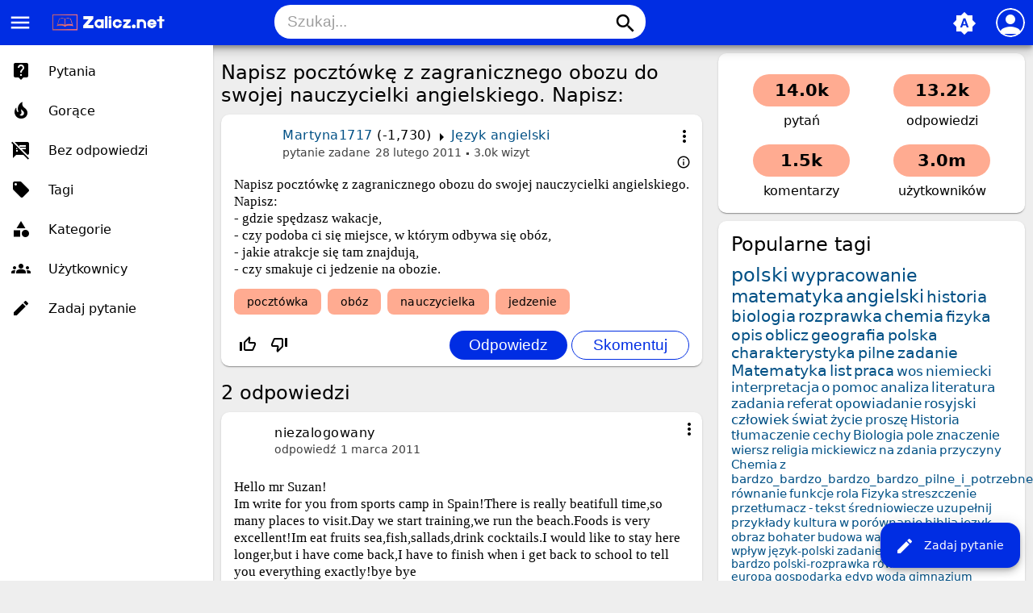

--- FILE ---
content_type: text/html; charset=utf-8
request_url: https://zalicz.net/16654/napisz-poczt%C3%B3wk%C4%99-z-zagranicznego-obozu-do-swojej-nauczycielki-angielskiego-napisz
body_size: 8449
content:
<!DOCTYPE html>
<html lang="pl" itemscope itemtype="https://schema.org/QAPage">
<!-- Powered by Question2Answer - http://www.question2answer.org/ -->
<head>
<meta charset="utf-8">
<title>Napisz pocztówkę z zagranicznego obozu do swojej nauczycielki angielskiego. Napisz: - Zalicz.net - Rozwiąż każde zadanie domowe!</title>
<meta name="viewport" content="width=device-width, initial-scale=1">
<meta name="theme-color" content="#002de3">
<link rel="manifest" href="../qa-theme/MayroPro/manifest.webmanifest">
<link rel="preconnect" href="https://fonts.googleapis.com">
<link rel="preconnect" href="https://fonts.gstatic.com" crossorigin>
<link rel="stylesheet" href="https://fonts.googleapis.com/icon?family=Material+Icons">
<meta name="description" content="Napisz pocztówkę z zagranicznego obozu do swojej nauczycielki angielskiego. Napisz: - gdzie spędzasz wakacje ...  - czy smakuje ci jedzenie na obozie.">
<meta name="keywords" content="Język angielski,pocztówka,obóz,nauczycielka,jedzenie">
<link rel="stylesheet" href="../qa-theme/MayroPro/qa-styles.min.css?1.8.5">
<style>
.fb-login-button.fb_iframe_widget.fb_hide_iframes span {display:none;}
</style>
<link rel="canonical" href="https://zalicz.net/16654/napisz-poczt%C3%B3wk%C4%99-z-zagranicznego-obozu-do-swojej-nauczycielki-angielskiego-napisz">
<link rel="search" type="application/opensearchdescription+xml" title="Zalicz.net - Rozwiąż każde zadanie domowe!" href="../opensearch.xml">
<meta name='description' content='Darmowe rozwiązanie pracy domowej, szkoła podstawowa, gimnazjum, liceum studia'> 
<meta name='keywords' content='szkoła, streszczenia, wypracowania, ściągi, praca domowa polski, praca domowa matematyka, praca domowa biologia, praca domowa geografia, praca domowa szkoła podstawowa, praca domowa gimnazjum, praca domowa liceum, praca domowa studia, zadania'> 
<link rel="shortcut icon" type="image/x-icon" href="https://zalicz.net/favicon.ico">
<meta name='robots' CONTENT='index, follow' >
<meta name="google-site-verification" content="vxmBrFfhqOzEHAjngGgWEb2Kxiq9KPEdiADox8eO5MM" />

<script async src="//pagead2.googlesyndication.com/pagead/js/adsbygoogle.js"></script>
<script>
  (adsbygoogle = window.adsbygoogle || []).push({
    google_ad_client: "ca-pub-6408196588764826",
    enable_page_level_ads: true
  });
</script>
<meta itemprop="name" content="Napisz pocztówkę z zagranicznego obozu do swojej nauczycielki angielskiego. Napisz:">
<script>
var qa_root = '..\/';
var qa_request = '16654\/napisz-pocztówkę-z-zagranicznego-obozu-do-swojej-nauczycielki-angielskiego-napisz';
</script>
<script src="../qa-content/jquery-3.5.1.min.js"></script>
<script src="../qa-content/qa-global.js?1.8.5"></script>
<script src="../qa-theme/MayroPro/js/main.min.js?1.8.5" async></script>
</head>
<body
class="qa-template-question qa-category-9 qa-body-js-off"
>
<script>
var b = document.getElementsByTagName('body')[0];
b.className = b.className.replace('qa-body-js-off', 'qa-body-js-on');
</script>
<div class="qa-body-wrapper" itemprop="mainEntity" itemscope itemtype="https://schema.org/Question">
<div class="qa-header">
<div class="qa-logo">
<a href="../" class="qa-logo-link" title="Zalicz.net - Rozwiąż każde zadanie domowe!"><img src="https://zalicz.net/assets/logozalicz.png" height="30" alt="Zalicz.net - Rozwiąż każde zadanie domowe!"></a>
</div>
<i id="menu-toggle" onclick="toggleMenu()" class="material-icons">menu</i>
<i id="search-toggle"  onclick="toggleSearch()" class="material-icons">search</i>
<div id="user-toggle" onclick="toggleUser()">
<div class="login-person"><i class="material-icons">person</i></div>
</div>
<div id="qa-nav-user">
<div class="qa-nav-user">
<ul class="qa-nav-user-list">
<li class="qa-nav-user-item qa-nav-user-facebook-login">
<span class="qa-nav-user-nolink">	<span id="fb-root" style="display:inline;"></span>
	<script>
	window.fbAsyncInit = function() {
		FB.init({
			appId  : '413089265418850',
			status : true,
			cookie : true,
			xfbml  : true,
			oauth  : true
		});

		FB.Event.subscribe('auth.login', function(response) {
			setTimeout("window.location='https:\/\/zalicz.net\/facebook-login?to=https%3A%2F%2Fzalicz.net%2F16654%2Fnapisz-poczt%25C3%25B3wk%25C4%2599-z-zagranicznego-obozu-do-swojej-nauczycielki-angielskiego-napisz'", 100);
		});
	};
	(function(d){
		var js, id = 'facebook-jssdk'; if (d.getElementById(id)) {return;}
		js = d.createElement('script'); js.id = id; js.async = true;
		js.src = "//connect.facebook.net/en_US/all.js";
		d.getElementsByTagName('head')[0].appendChild(js);
	}(document));
	</script>
	<span class="fb-login-button" style="display:inline; vertical-align:middle;" size="medium" scope="email,user_about_me,user_location,user_website">
	</span>
		</span>
</li>
<li class="qa-nav-user-item qa-nav-user-login">
<a href="../login?to=16654%2Fnapisz-poczt%25C3%25B3wk%25C4%2599-z-zagranicznego-obozu-do-swojej-nauczycielki-angielskiego-napisz" class="qa-nav-user-link">Logowanie</a>
</li>
<li class="qa-nav-user-item qa-nav-user-register">
<a href="../register?to=16654%2Fnapisz-poczt%25C3%25B3wk%25C4%2599-z-zagranicznego-obozu-do-swojej-nauczycielki-angielskiego-napisz" class="qa-nav-user-link">Rejestracja</a>
</li>
</ul>
<div class="qa-nav-user-clear">
</div>
</div>
<div id="qa-nav-user-clear" onclick="toggleUser()"></div>
</div>
<div id="qa-search">
<div class="qa-search">
<form method="get" action="../search">
<input type="text" placeholder="Szukaj..." name="q" value="" class="qa-search-field">
<button type="submit" class="qa-search-button"><i class="material-icons">search</i></button>
</form>
</div>
</div>
<div class="fab">
<i id="theme-toggle" class="material-icons" onclick="toggleTheme(this)" title="System default">brightness_auto</i>
<div class="qam-ask"><a href="../ask?cat=9" class="qam-ask-link"><i class="material-icons">edit</i>Zadaj pytanie</a></div>
</div>
<div id="qa-nav-main">
<div class="qa-logo">
<a href="../" class="qa-logo-link" title="Zalicz.net - Rozwiąż każde zadanie domowe!"><img src="https://zalicz.net/assets/logozalicz.png" height="30" alt="Zalicz.net - Rozwiąż każde zadanie domowe!"></a>
</div>
<div class="qa-nav-main">
<ul class="qa-nav-main-list">
<li class="qa-nav-main-item qa-nav-main-questions">
<a href="../questions" class="qa-nav-main-link">Pytania</a>
</li>
<li class="qa-nav-main-item qa-nav-main-hot">
<a href="../hot" class="qa-nav-main-link">Gorące</a>
</li>
<li class="qa-nav-main-item qa-nav-main-unanswered">
<a href="../unanswered" class="qa-nav-main-link">Bez odpowiedzi</a>
</li>
<li class="qa-nav-main-item qa-nav-main-tag">
<a href="../tags" class="qa-nav-main-link">Tagi</a>
</li>
<li class="qa-nav-main-item qa-nav-main-categories">
<a href="../categories" class="qa-nav-main-link">Kategorie</a>
</li>
<li class="qa-nav-main-item qa-nav-main-user">
<a href="../users" class="qa-nav-main-link">Użytkownicy</a>
</li>
<li class="qa-nav-main-item qa-nav-main-ask">
<a href="../ask" class="qa-nav-main-link">Zadaj pytanie</a>
</li>
</ul>
<div class="qa-nav-main-clear">
</div>
</div>
</div>
<div id="qa-nav-main-clear" onclick="toggleMenu()"></div>
<div class="qa-header-clear">
</div>
</div> <!-- END qa-header -->
<div class="qam-main-sidepanel">
<div class="qa-main">
<div class="qa-main-heading">
<h1>
<a href="../16654/napisz-poczt%C3%B3wk%C4%99-z-zagranicznego-obozu-do-swojej-nauczycielki-angielskiego-napisz">
<span itemprop="name">Napisz pocztówkę z zagranicznego obozu do swojej nauczycielki angielskiego. Napisz:</span>
</a>
</h1>
</div>
<div class="qa-part-q-view">
<div class="qa-q-view" id="q16654">
<div class="qa-q-view-main">
<div onclick="toggleExtra(this)" class="qam-q-extra-menu">
<form method="post" action="../16654/napisz-poczt%C3%B3wk%C4%99-z-zagranicznego-obozu-do-swojej-nauczycielki-angielskiego-napisz">
<div class="qam-q-extra-menu-toggle"><i class="material-icons">more_vert</i></div>
<div class="qa-q-view-buttons">
<input name="q_doanswer" id="q_doanswer" onclick="return qa_toggle_element('anew')" value="odpowiedz" title="Odpowiedz na to pytanie" type="submit" class="qa-form-light-button qa-form-light-button-answer">
<input name="q_docomment" onclick="return qa_toggle_element('c16654')" value="skomentuj" title="Skomentuj to pytanie" type="submit" class="qa-form-light-button qa-form-light-button-comment">
</div>
<input name="code" type="hidden" value="0-1769257927-39026c5c2768e5e559df074d88e432c3cc49bdcf">
<input name="qa_click" type="hidden" value="">
</form>
</div>
<div class="qam-q-post-meta">
<span class="qa-q-view-avatar-meta">
<span class="qa-q-view-meta">
<span class="qa-q-view-who">
<span class="qa-q-view-who-pad">przez użytkownika </span>
<span class="qa-q-view-who-data"><span itemprop="author" itemscope itemtype="https://schema.org/Person"><a href="../user/Martyna1717" class="qa-user-link" itemprop="url"><span itemprop="name">Martyna1717</span></a></span></span>
<span class="qa-q-view-who-points">
<span class="qa-q-view-who-points-pad">(</span><span class="qa-q-view-who-points-data">-1,730</span><span class="qa-q-view-who-points-pad">)</span>
</span>
</span>
<span class="qa-q-view-where">
<span class="qa-q-view-where-pad">w </span><span class="qa-q-view-where-data"><a href="../jezyk-angielski" class="qa-category-link">Język angielski</a></span>
</span>
<a href="../16654/napisz-poczt%C3%B3wk%C4%99-z-zagranicznego-obozu-do-swojej-nauczycielki-angielskiego-napisz" class="qa-q-view-what" itemprop="url">pytanie zadane</a>
<span class="qa-q-view-when">
<span class="qa-q-view-when-data"><time itemprop="dateCreated" datetime="2011-02-28T21:20:54+0000" title="2011-02-28T21:20:54+0000">28 lutego 2011</time></span>
</span>
<span class="qa-view-count">
<span class="qa-view-count-data">3.0k</span><span class="qa-view-count-pad"> wizyt</span>
</span>
<br>
<div class="qam-what-2" onclick="toggleExtra(this)">
<i class="material-icons md-18">info_outline</i>
<div class="qam-what-2-body">
<span class="qa-q-view-who">
<span class="qa-q-view-who-pad">przez użytkownika </span><span class="qa-q-view-who-data"><span itemprop="author" itemscope itemtype="https://schema.org/Person"><a href="../user/-KaI-" class="qa-user-link" itemprop="url"><span itemprop="name">-KaI-</span></a></span></span>
</span>
<span class="qa-q-view-what">edycja</span>
<span class="qa-q-view-when">
<span class="qa-q-view-when-data"><time itemprop="dateModified" datetime="2011-02-28T22:37:14+0000" title="2011-02-28T22:37:14+0000">28 lutego 2011</time></span>
</span>
</div>
</div>
</span>
</span>
</div>
<div class="qa-q-view-content qa-post-content">
<a name="16654"></a><div itemprop="text">Napisz pocztówkę z zagranicznego obozu do swojej nauczycielki angielskiego. Napisz:<br />
- gdzie spędzasz wakacje,<br />
- czy podoba ci się miejsce, w którym odbywa się obóz,<br />
- jakie atrakcje się tam znajdują,<br />
- czy smakuje ci jedzenie na obozie.</div>
</div>
<div class="qa-q-view-tags">
<ul class="qa-q-view-tag-list">
<li class="qa-q-view-tag-item"><a href="../tag/poczt%C3%B3wka" rel="tag" class="qa-tag-link">pocztówka</a></li>
<li class="qa-q-view-tag-item"><a href="../tag/ob%C3%B3z" rel="tag" class="qa-tag-link">obóz</a></li>
<li class="qa-q-view-tag-item"><a href="../tag/nauczycielka" rel="tag" class="qa-tag-link">nauczycielka</a></li>
<li class="qa-q-view-tag-item"><a href="../tag/jedzenie" rel="tag" class="qa-tag-link">jedzenie</a></li>
</ul>
</div>
<div class="qam-stats-buttons">
<form method="post" action="../16654/napisz-poczt%C3%B3wk%C4%99-z-zagranicznego-obozu-do-swojej-nauczycielki-angielskiego-napisz">
<div class="qa-q-view-stats">
<div class="qa-voting qa-voting-net" id="voting_16654">
<div class="qa-vote-buttons qa-vote-buttons-net">
<input title="Kliknij, aby oddać głos w górę" name="vote_16654_1_q16654" onclick="return qa_vote_click(this);" type="submit" value="+" class="qa-vote-first-button qa-vote-up-button"> 
<i class="material-icons enabled">thumb_up_off_alt</i>
<span class="enabled qa-upvote-count">
<span class="enabled qa-upvote-count-pad"> lubi <meta itemprop="upvoteCount" content="0"></span>
</span>
<input title="Kliknij, aby oddać głos w dół" name="vote_16654_-1_q16654" onclick="return qa_vote_click(this);" type="submit" value="&ndash;" class="qa-vote-second-button qa-vote-down-button"> 
<i class="material-icons enabled">thumb_down_off_alt</i>
<span class="enabled qa-downvote-count">
<span class="enabled qa-downvote-count-pad"> nie lubi</span>
</span>
</div>
<div class="qa-vote-clear">
</div>
</div>
</div>
<input name="code" type="hidden" value="0-1769257927-d0541e0e44cede8a1c3c2ec8026b98fe9af0843f">
</form>
<form method="post" action="../16654/napisz-poczt%C3%B3wk%C4%99-z-zagranicznego-obozu-do-swojej-nauczycielki-angielskiego-napisz" class="qam-rest-buttons">
<div class="qa-q-view-buttons">
<input name="q_doanswer" id="q_doanswer" onclick="return qa_toggle_element('anew')" value="odpowiedz" title="Odpowiedz na to pytanie" type="submit" class="qa-form-light-button qa-form-light-button-answer">
<input name="q_docomment" onclick="return qa_toggle_element('c16654')" value="skomentuj" title="Skomentuj to pytanie" type="submit" class="qa-form-light-button qa-form-light-button-comment">
</div>
<input name="code" type="hidden" value="0-1769257927-39026c5c2768e5e559df074d88e432c3cc49bdcf">
<input name="qa_click" type="hidden" value="">
</form>
</div>
<div class="qa-q-view-c-list" style="display:none;" id="c16654_list">
</div> <!-- END qa-c-list -->
<div class="qa-c-form" id="c16654" style="display:none;">
<h2><a href="../login?to=16654%2Fnapisz-poczt%25C3%25B3wk%25C4%2599-z-zagranicznego-obozu-do-swojej-nauczycielki-angielskiego-napisz">Zaloguj</a> lub <a href="../register?to=16654%2Fnapisz-poczt%25C3%25B3wk%25C4%2599-z-zagranicznego-obozu-do-swojej-nauczycielki-angielskiego-napisz">zarejestruj się</a>, aby skomentować.</h2>
</div> <!-- END qa-c-form -->
</div> <!-- END qa-q-view-main -->
<div class="qa-q-view-clear">
</div>
</div> <!-- END qa-q-view -->
</div>
<div class="qa-part-a-form">
<div class="qa-a-form" id="anew" style="display:none;">
<h2><a href="../login?to=16654%2Fnapisz-poczt%25C3%25B3wk%25C4%2599-z-zagranicznego-obozu-do-swojej-nauczycielki-angielskiego-napisz">Zaloguj</a> lub <a href="../register?to=16654%2Fnapisz-poczt%25C3%25B3wk%25C4%2599-z-zagranicznego-obozu-do-swojej-nauczycielki-angielskiego-napisz">zarejestruj się</a>, aby odpowiedzieć na to pytanie.</h2>
</div> <!-- END qa-a-form -->
</div>
<div class="qa-part-a-list">
<h2 id="a_list_title"><span itemprop="answerCount">2</span> odpowiedzi</h2>
<div class="qa-a-list" id="a_list">
<div class="qa-a-list-item " id="a16673" itemprop="suggestedAnswer" itemscope itemtype="https://schema.org/Answer">
<div class="qa-a-item-main">
<div onclick="toggleExtra(this)" class="qam-q-extra-menu">
<form method="post" action="../16654/napisz-poczt%C3%B3wk%C4%99-z-zagranicznego-obozu-do-swojej-nauczycielki-angielskiego-napisz">
<div class="qam-q-extra-menu-toggle"><i class="material-icons">more_vert</i></div>
<div class="qa-a-item-buttons">
<input name="a16673_dofollow" value="zadaj pytanie powiązane" title="Zadaj pytanie powiązane z tą odpowiedzią" type="submit" class="qa-form-light-button qa-form-light-button-follow">
<input name="a16673_docomment" onclick="return qa_toggle_element('c16673')" value="skomentuj" title="Skomentuj tę odpowiedź" type="submit" class="qa-form-light-button qa-form-light-button-comment">
</div>
<input name="code" type="hidden" value="0-1769257927-0dc4029b0c8912200d51cf9e4b28792a64ce9e0e">
<input name="qa_click" type="hidden" value="">
</form>
</div>
<div class="qam-q-post-meta">
<span class="qa-a-item-avatar-meta">
<span class="qa-a-item-meta">
<span class="qa-a-item-who">
<span class="qa-a-item-who-pad">przez użytkownika </span>
<span class="qa-a-item-who-data"><span itemprop="author" itemscope itemtype="https://schema.org/Person"><span itemprop="name">niezalogowany</span></span></span>
</span>
<a href="../16654/napisz-poczt%C3%B3wk%C4%99-z-zagranicznego-obozu-do-swojej-nauczycielki-angielskiego-napisz?show=16673#a16673" class="qa-a-item-what" itemprop="url">odpowiedź</a>
<span class="qa-a-item-when">
<span class="qa-a-item-when-data"><time itemprop="dateCreated" datetime="2011-03-01T18:19:00+0000" title="2011-03-01T18:19:00+0000">1 marca 2011</time></span>
</span>
</span>
</span>
</div>
<form method="post" action="../16654/napisz-poczt%C3%B3wk%C4%99-z-zagranicznego-obozu-do-swojej-nauczycielki-angielskiego-napisz">
<div class="qa-a-selection">
</div>
<input name="code" type="hidden" value="0-1769257927-0dc4029b0c8912200d51cf9e4b28792a64ce9e0e">
<input name="qa_click" type="hidden" value="">
</form>
<div class="qa-a-item-content qa-post-content">
<a name="16673"></a><div itemprop="text">Hello mr Suzan!<br />
Im write for you from sports camp in Spain!There is really beatifull time,so many places to visit.Day we start training,we run the beach.Foods is very excellent!Im eat fruits sea,fish,sallads,drink cocktails.I would like to stay here longer,but i have come back,I have to finish when i get back to school to tell you everything exactly!bye bye<br />
Monika</div>
</div>
<div class="qam-stats-buttons">
<form method="post" action="../16654/napisz-poczt%C3%B3wk%C4%99-z-zagranicznego-obozu-do-swojej-nauczycielki-angielskiego-napisz">
<div class="qa-voting qa-voting-net" id="voting_16673">
<div class="qa-vote-buttons qa-vote-buttons-net">
<input title="Kliknij, aby oddać głos w górę" name="vote_16673_1_a16673" onclick="return qa_vote_click(this);" type="submit" value="+" class="qa-vote-first-button qa-vote-up-button"> 
<i class="material-icons enabled">thumb_up_off_alt</i>
<span class="enabled qa-upvote-count">
<span class="enabled qa-upvote-count-data">1</span><span class="enabled qa-upvote-count-pad"> lubi <meta itemprop="upvoteCount" content="1"></span>
</span>
<input title="Kliknij, aby oddać głos w dół" name="vote_16673_-1_a16673" onclick="return qa_vote_click(this);" type="submit" value="&ndash;" class="qa-vote-second-button qa-vote-down-button"> 
<i class="material-icons enabled">thumb_down_off_alt</i>
<span class="enabled qa-downvote-count">
<span class="enabled qa-downvote-count-pad"> nie lubi</span>
</span>
</div>
<div class="qa-vote-clear">
</div>
</div>
<input name="code" type="hidden" value="0-1769257927-d0541e0e44cede8a1c3c2ec8026b98fe9af0843f">
</form>
<form method="post" action="../16654/napisz-poczt%C3%B3wk%C4%99-z-zagranicznego-obozu-do-swojej-nauczycielki-angielskiego-napisz" class="qam-rest-buttons">
<div class="qa-a-item-buttons">
<input name="a16673_dofollow" value="zadaj pytanie powiązane" title="Zadaj pytanie powiązane z tą odpowiedzią" type="submit" class="qa-form-light-button qa-form-light-button-follow">
<input name="a16673_docomment" onclick="return qa_toggle_element('c16673')" value="skomentuj" title="Skomentuj tę odpowiedź" type="submit" class="qa-form-light-button qa-form-light-button-comment">
</div>
<input name="code" type="hidden" value="0-1769257927-0dc4029b0c8912200d51cf9e4b28792a64ce9e0e">
<input name="qa_click" type="hidden" value="">
</form>
</div>
<div class="qa-a-item-c-list" style="display:none;" id="c16673_list">
</div> <!-- END qa-c-list -->
<div class="qa-c-form" id="c16673" style="display:none;">
<h2><a href="../login?to=16654%2Fnapisz-poczt%25C3%25B3wk%25C4%2599-z-zagranicznego-obozu-do-swojej-nauczycielki-angielskiego-napisz">Zaloguj</a> lub <a href="../register?to=16654%2Fnapisz-poczt%25C3%25B3wk%25C4%2599-z-zagranicznego-obozu-do-swojej-nauczycielki-angielskiego-napisz">zarejestruj się</a>, aby skomentować.</h2>
</div> <!-- END qa-c-form -->
</div> <!-- END qa-a-item-main -->
<div class="qa-a-item-clear">
</div>
</div> <!-- END qa-a-list-item -->
<div class="qa-a-list-item " id="a16981" itemprop="suggestedAnswer" itemscope itemtype="https://schema.org/Answer">
<div class="qa-a-item-main">
<div onclick="toggleExtra(this)" class="qam-q-extra-menu">
<form method="post" action="../16654/napisz-poczt%C3%B3wk%C4%99-z-zagranicznego-obozu-do-swojej-nauczycielki-angielskiego-napisz">
<div class="qam-q-extra-menu-toggle"><i class="material-icons">more_vert</i></div>
<div class="qa-a-item-buttons">
<input name="a16981_dofollow" value="zadaj pytanie powiązane" title="Zadaj pytanie powiązane z tą odpowiedzią" type="submit" class="qa-form-light-button qa-form-light-button-follow">
<input name="a16981_docomment" onclick="return qa_toggle_element('c16981')" value="skomentuj" title="Skomentuj tę odpowiedź" type="submit" class="qa-form-light-button qa-form-light-button-comment">
</div>
<input name="code" type="hidden" value="0-1769257927-ef3fb94168591d4d08010e1892c398f8a4b9bd16">
<input name="qa_click" type="hidden" value="">
</form>
</div>
<div class="qam-q-post-meta">
<span class="qa-a-item-avatar-meta">
<span class="qa-a-item-meta">
<span class="qa-a-item-who">
<span class="qa-a-item-who-pad">przez użytkownika </span>
<span class="qa-a-item-who-data"><span itemprop="author" itemscope itemtype="https://schema.org/Person"><a href="../user/Arwenka" class="qa-user-link" itemprop="url"><span itemprop="name">Arwenka</span></a></span></span>
<span class="qa-a-item-who-points">
<span class="qa-a-item-who-points-pad">(</span><span class="qa-a-item-who-points-data">34.0k</span><span class="qa-a-item-who-points-pad">)</span>
</span>
</span>
<a href="../16654/napisz-poczt%C3%B3wk%C4%99-z-zagranicznego-obozu-do-swojej-nauczycielki-angielskiego-napisz?show=16981#a16981" class="qa-a-item-what" itemprop="url">odpowiedź</a>
<span class="qa-a-item-when">
<span class="qa-a-item-when-data"><time itemprop="dateCreated" datetime="2011-03-06T21:34:38+0000" title="2011-03-06T21:34:38+0000">6 marca 2011</time></span>
</span>
</span>
</span>
</div>
<form method="post" action="../16654/napisz-poczt%C3%B3wk%C4%99-z-zagranicznego-obozu-do-swojej-nauczycielki-angielskiego-napisz">
<div class="qa-a-selection">
</div>
<input name="code" type="hidden" value="0-1769257927-ef3fb94168591d4d08010e1892c398f8a4b9bd16">
<input name="qa_click" type="hidden" value="">
</form>
<div class="qa-a-item-content qa-post-content">
<a name="16981"></a><div itemprop="text">Dear Mrs. Smith,<br />
I&#039;m writing to you from survival camp in Bormio in Italy. There is great. I got new useful skills. We are playing paintball and gaining mountain peaks. There are so many places to visit. &nbsp;Only the food is tasteless, I don&#039;t like it. I will be back next week. <br />
Regards from<br />
Martyna1717<br />
<br />
w tamtym liście są błędy gramatyczne :)</div>
</div>
<div class="qam-stats-buttons">
<form method="post" action="../16654/napisz-poczt%C3%B3wk%C4%99-z-zagranicznego-obozu-do-swojej-nauczycielki-angielskiego-napisz">
<div class="qa-voting qa-voting-net" id="voting_16981">
<div class="qa-vote-buttons qa-vote-buttons-net">
<input title="Kliknij, aby oddać głos w górę" name="vote_16981_1_a16981" onclick="return qa_vote_click(this);" type="submit" value="+" class="qa-vote-first-button qa-vote-up-button"> 
<i class="material-icons enabled">thumb_up_off_alt</i>
<span class="enabled qa-upvote-count">
<span class="enabled qa-upvote-count-pad"> lubi <meta itemprop="upvoteCount" content="0"></span>
</span>
<input title="Kliknij, aby oddać głos w dół" name="vote_16981_-1_a16981" onclick="return qa_vote_click(this);" type="submit" value="&ndash;" class="qa-vote-second-button qa-vote-down-button"> 
<i class="material-icons enabled">thumb_down_off_alt</i>
<span class="enabled qa-downvote-count">
<span class="enabled qa-downvote-count-pad"> nie lubi</span>
</span>
</div>
<div class="qa-vote-clear">
</div>
</div>
<input name="code" type="hidden" value="0-1769257927-d0541e0e44cede8a1c3c2ec8026b98fe9af0843f">
</form>
<form method="post" action="../16654/napisz-poczt%C3%B3wk%C4%99-z-zagranicznego-obozu-do-swojej-nauczycielki-angielskiego-napisz" class="qam-rest-buttons">
<div class="qa-a-item-buttons">
<input name="a16981_dofollow" value="zadaj pytanie powiązane" title="Zadaj pytanie powiązane z tą odpowiedzią" type="submit" class="qa-form-light-button qa-form-light-button-follow">
<input name="a16981_docomment" onclick="return qa_toggle_element('c16981')" value="skomentuj" title="Skomentuj tę odpowiedź" type="submit" class="qa-form-light-button qa-form-light-button-comment">
</div>
<input name="code" type="hidden" value="0-1769257927-ef3fb94168591d4d08010e1892c398f8a4b9bd16">
<input name="qa_click" type="hidden" value="">
</form>
</div>
<div class="qa-a-item-c-list" style="display:none;" id="c16981_list">
</div> <!-- END qa-c-list -->
<div class="qa-c-form" id="c16981" style="display:none;">
<h2><a href="../login?to=16654%2Fnapisz-poczt%25C3%25B3wk%25C4%2599-z-zagranicznego-obozu-do-swojej-nauczycielki-angielskiego-napisz">Zaloguj</a> lub <a href="../register?to=16654%2Fnapisz-poczt%25C3%25B3wk%25C4%2599-z-zagranicznego-obozu-do-swojej-nauczycielki-angielskiego-napisz">zarejestruj się</a>, aby skomentować.</h2>
</div> <!-- END qa-c-form -->
</div> <!-- END qa-a-item-main -->
<div class="qa-a-item-clear">
</div>
</div> <!-- END qa-a-list-item -->
</div> <!-- END qa-a-list -->
</div>
<div class="qa-widgets-main qa-widgets-main-bottom">
<div class="qa-widget-main qa-widget-main-bottom">
<h2>
Podobne pytania
</h2>
<form method="post" action="../16654/napisz-poczt%C3%B3wk%C4%99-z-zagranicznego-obozu-do-swojej-nauczycielki-angielskiego-napisz">
<div class="qa-q-list">
<div class="qa-q-list-item" id="q28100">
<div class="qa-q-item-main">
<div class="qam-q-post-meta">
<span class="qa-q-item-avatar-meta">
<span class="qa-q-item-meta">
<span class="qa-q-item-who">
<span class="qa-q-item-who-pad">przez użytkownika </span>
<span class="qa-q-item-who-data">niezalogowany</span>
</span>
<span class="qa-q-item-where">
<span class="qa-q-item-where-pad">w </span><span class="qa-q-item-where-data"><a href="../jezyk-angielski" class="qa-category-link">Język angielski</a></span>
</span>
<span class="qa-q-item-what">pytanie zadane</span>
<span class="qa-q-item-when">
<span class="qa-q-item-when-data">1 maja 2014</span>
</span>
<span class="qa-view-count">
<span class="qa-view-count-data">245</span><span class="qa-view-count-pad"> wizyt</span>
</span>
</span>
</span>
</div>
<div class="qa-q-item-title">
<a href="../28100/napisz-poczt%C3%B3wk%C4%99-z-obozu-przygodowego-napisz">
Napisz pocztówkę z obozu przygodowego.Napisz:</a>
</div>
<div class="qa-q-item-tags">
<ul class="qa-q-item-tag-list">
<li class="qa-q-item-tag-item"><a href="../tag/poczt%C3%B3wka" class="qa-tag-link">pocztówka</a></li>
<li class="qa-q-item-tag-item"><a href="../tag/ob%C3%B3z" class="qa-tag-link">obóz</a></li>
<li class="qa-q-item-tag-item"><a href="../tag/angielski" class="qa-tag-link">angielski</a></li>
</ul>
</div>
</div>
<div class="qa-q-item-stats">
<div class="qa-voting qa-voting-net" id="voting_28100">
<div class="qa-vote-buttons qa-vote-buttons-net">
<input title="Kliknij, aby oddać głos w górę" name="vote_28100_1_q28100" onclick="return qa_vote_click(this);" type="submit" value="+" class="qa-vote-first-button qa-vote-up-button"> 
<i class="material-icons enabled">thumb_up_off_alt</i>
<span class="enabled qa-upvote-count">
<span class="enabled qa-upvote-count-pad"> lubi</span>
</span>
<input title="Kliknij, aby oddać głos w dół" name="vote_28100_-1_q28100" onclick="return qa_vote_click(this);" type="submit" value="&ndash;" class="qa-vote-second-button qa-vote-down-button"> 
<i class="material-icons enabled">thumb_down_off_alt</i>
<span class="enabled qa-downvote-count">
<span class="enabled qa-downvote-count-pad"> nie lubi</span>
</span>
</div>
<div class="qa-vote-clear">
</div>
</div>
<span class="qa-a-count qa-a-count-zero">
<span class="qa-a-count-pad"> odpowiedzi</span>
</span>
</div>
<div class="qa-q-item-clear">
</div>
</div> <!-- END qa-q-list-item -->
<div class="qa-q-list-item" id="q27847">
<div class="qa-q-item-main">
<div class="qam-q-post-meta">
<span class="qa-q-item-avatar-meta">
<span class="qa-q-item-meta">
<span class="qa-q-item-who">
<span class="qa-q-item-who-pad">przez użytkownika </span>
<span class="qa-q-item-who-data">niezalogowany</span>
</span>
<span class="qa-q-item-where">
<span class="qa-q-item-where-pad">w </span><span class="qa-q-item-where-data"><a href="../jezyk-angielski" class="qa-category-link">Język angielski</a></span>
</span>
<span class="qa-q-item-what">pytanie zadane</span>
<span class="qa-q-item-when">
<span class="qa-q-item-when-data">20 marca 2014</span>
</span>
<span class="qa-view-count">
<span class="qa-view-count-data">656</span><span class="qa-view-count-pad"> wizyt</span>
</span>
</span>
</span>
</div>
<div class="qa-q-item-title">
<a href="../27847/napisz-poczt%C3%B3wk%C4%99-do-kolegi-kole%C5%BCanki-z-zagrznicy">
Napisz pocztówkę do kolegi/koleżanki z zagrznicy</a>
</div>
<div class="qa-q-item-tags">
<ul class="qa-q-item-tag-list">
<li class="qa-q-item-tag-item"><a href="../tag/poczt%C3%B3wka" class="qa-tag-link">pocztówka</a></li>
</ul>
</div>
</div>
<div class="qa-q-item-stats">
<div class="qa-voting qa-voting-net" id="voting_27847">
<div class="qa-vote-buttons qa-vote-buttons-net">
<input title="Kliknij, aby oddać głos w górę" name="vote_27847_1_q27847" onclick="return qa_vote_click(this);" type="submit" value="+" class="qa-vote-first-button qa-vote-up-button"> 
<i class="material-icons enabled">thumb_up_off_alt</i>
<span class="enabled qa-upvote-count">
<span class="enabled qa-upvote-count-pad"> lubi</span>
</span>
<input title="Kliknij, aby oddać głos w dół" name="vote_27847_-1_q27847" onclick="return qa_vote_click(this);" type="submit" value="&ndash;" class="qa-vote-second-button qa-vote-down-button"> 
<i class="material-icons enabled">thumb_down_off_alt</i>
<span class="enabled qa-downvote-count">
<span class="enabled qa-downvote-count-pad"> nie lubi</span>
</span>
</div>
<div class="qa-vote-clear">
</div>
</div>
<span class="qa-a-count">
<span class="qa-a-count-data">1</span><span class="qa-a-count-pad"> odpowiedź</span>
</span>
</div>
<div class="qa-q-item-clear">
</div>
</div> <!-- END qa-q-list-item -->
<div class="qa-q-list-item" id="q17691">
<div class="qa-q-item-main">
<div class="qam-q-post-meta">
<span class="qa-q-item-avatar-meta">
<span class="qa-q-item-meta">
<span class="qa-q-item-who">
<span class="qa-q-item-who-pad">przez użytkownika </span>
<span class="qa-q-item-who-data"><a href="../user/agakal" class="qa-user-link">agakal</a></span>
<span class="qa-q-item-who-points">
<span class="qa-q-item-who-points-pad">(</span><span class="qa-q-item-who-points-data">-130</span><span class="qa-q-item-who-points-pad">)</span>
</span>
</span>
<span class="qa-q-item-where">
<span class="qa-q-item-where-pad">w </span><span class="qa-q-item-where-data"><a href="../jezyk-angielski" class="qa-category-link">Język angielski</a></span>
</span>
<span class="qa-q-item-what">pytanie zadane</span>
<span class="qa-q-item-when">
<span class="qa-q-item-when-data">15 marca 2011</span>
</span>
<span class="qa-view-count">
<span class="qa-view-count-data">3.2k</span><span class="qa-view-count-pad"> wizyt</span>
</span>
</span>
</span>
</div>
<div class="qa-q-item-title">
<a href="../17691/napisz-list-do-organizator%C3%B3w-obozu-w-kt%C3%B3rym">
Napisz list do organizatorów obozu, w którym:</a>
</div>
<div class="qa-q-item-tags">
<ul class="qa-q-item-tag-list">
<li class="qa-q-item-tag-item"><a href="../tag/list" class="qa-tag-link">list</a></li>
<li class="qa-q-item-tag-item"><a href="../tag/angielski" class="qa-tag-link">angielski</a></li>
<li class="qa-q-item-tag-item"><a href="../tag/ob%C3%B3z" class="qa-tag-link">obóz</a></li>
<li class="qa-q-item-tag-item"><a href="../tag/organizatorzy" class="qa-tag-link">organizatorzy</a></li>
</ul>
</div>
</div>
<div class="qa-q-item-stats">
<div class="qa-voting qa-voting-net" id="voting_17691">
<div class="qa-vote-buttons qa-vote-buttons-net">
<input title="Kliknij, aby oddać głos w górę" name="vote_17691_1_q17691" onclick="return qa_vote_click(this);" type="submit" value="+" class="qa-vote-first-button qa-vote-up-button"> 
<i class="material-icons enabled">thumb_up_off_alt</i>
<span class="enabled qa-upvote-count">
<span class="enabled qa-upvote-count-data">2</span><span class="enabled qa-upvote-count-pad"> lubi</span>
</span>
<input title="Kliknij, aby oddać głos w dół" name="vote_17691_-1_q17691" onclick="return qa_vote_click(this);" type="submit" value="&ndash;" class="qa-vote-second-button qa-vote-down-button"> 
<i class="material-icons enabled">thumb_down_off_alt</i>
<span class="enabled qa-downvote-count">
<span class="enabled qa-downvote-count-pad"> nie lubi</span>
</span>
</div>
<div class="qa-vote-clear">
</div>
</div>
<span class="qa-a-count">
<span class="qa-a-count-data">1</span><span class="qa-a-count-pad"> odpowiedź</span>
</span>
</div>
<div class="qa-q-item-clear">
</div>
</div> <!-- END qa-q-list-item -->
<div class="qa-q-list-item" id="q15385">
<div class="qa-q-item-main">
<div class="qam-q-post-meta">
<span class="qa-q-item-avatar-meta">
<span class="qa-q-item-meta">
<span class="qa-q-item-who">
<span class="qa-q-item-who-pad">przez użytkownika </span>
<span class="qa-q-item-who-data"><a href="../user/Wiki12345" class="qa-user-link">Wiki12345</a></span>
<span class="qa-q-item-who-points">
<span class="qa-q-item-who-points-pad">(</span><span class="qa-q-item-who-points-data">-2,350</span><span class="qa-q-item-who-points-pad">)</span>
</span>
</span>
<span class="qa-q-item-where">
<span class="qa-q-item-where-pad">w </span><span class="qa-q-item-where-data"><a href="../jezyk-angielski" class="qa-category-link">Język angielski</a></span>
</span>
<span class="qa-q-item-what">pytanie zadane</span>
<span class="qa-q-item-when">
<span class="qa-q-item-when-data">8 lutego 2011</span>
</span>
<span class="qa-view-count">
<span class="qa-view-count-data">3.5k</span><span class="qa-view-count-pad"> wizyt</span>
</span>
</span>
</span>
</div>
<div class="qa-q-item-title">
<a href="../15385/napisz-zaproszenie-dla-uczestnik%C3%B3w-obozu-na-wiecz%C3%B3r-z-kuchni%C4%85-polsk%C4%85">
Napisz zaproszenie dla uczestników obozu na wieczór z kuchnią polską:</a>
</div>
<div class="qa-q-item-tags">
<ul class="qa-q-item-tag-list">
<li class="qa-q-item-tag-item"><a href="../tag/zaproszenie" class="qa-tag-link">zaproszenie</a></li>
<li class="qa-q-item-tag-item"><a href="../tag/angielski" class="qa-tag-link">angielski</a></li>
<li class="qa-q-item-tag-item"><a href="../tag/ob%C3%B3z" class="qa-tag-link">obóz</a></li>
<li class="qa-q-item-tag-item"><a href="../tag/wiecz%C3%B3r" class="qa-tag-link">wieczór</a></li>
<li class="qa-q-item-tag-item"><a href="../tag/kuchnia-polska" class="qa-tag-link">kuchnia-polska</a></li>
</ul>
</div>
</div>
<div class="qa-q-item-stats">
<div class="qa-voting qa-voting-net" id="voting_15385">
<div class="qa-vote-buttons qa-vote-buttons-net">
<input title="Kliknij, aby oddać głos w górę" name="vote_15385_1_q15385" onclick="return qa_vote_click(this);" type="submit" value="+" class="qa-vote-first-button qa-vote-up-button"> 
<i class="material-icons enabled">thumb_up_off_alt</i>
<span class="enabled qa-upvote-count">
<span class="enabled qa-upvote-count-pad"> lubi</span>
</span>
<input title="Kliknij, aby oddać głos w dół" name="vote_15385_-1_q15385" onclick="return qa_vote_click(this);" type="submit" value="&ndash;" class="qa-vote-second-button qa-vote-down-button"> 
<i class="material-icons enabled">thumb_down_off_alt</i>
<span class="enabled qa-downvote-count">
<span class="enabled qa-downvote-count-pad"> nie lubi</span>
</span>
</div>
<div class="qa-vote-clear">
</div>
</div>
<span class="qa-a-count">
<span class="qa-a-count-data">1</span><span class="qa-a-count-pad"> odpowiedź</span>
</span>
</div>
<div class="qa-q-item-clear">
</div>
</div> <!-- END qa-q-list-item -->
<div class="qa-q-list-item" id="q15383">
<div class="qa-q-item-main">
<div class="qam-q-post-meta">
<span class="qa-q-item-avatar-meta">
<span class="qa-q-item-meta">
<span class="qa-q-item-who">
<span class="qa-q-item-who-pad">przez użytkownika </span>
<span class="qa-q-item-who-data"><a href="../user/Wiki12345" class="qa-user-link">Wiki12345</a></span>
<span class="qa-q-item-who-points">
<span class="qa-q-item-who-points-pad">(</span><span class="qa-q-item-who-points-data">-2,350</span><span class="qa-q-item-who-points-pad">)</span>
</span>
</span>
<span class="qa-q-item-where">
<span class="qa-q-item-where-pad">w </span><span class="qa-q-item-where-data"><a href="../jezyk-angielski" class="qa-category-link">Język angielski</a></span>
</span>
<span class="qa-q-item-what">pytanie zadane</span>
<span class="qa-q-item-when">
<span class="qa-q-item-when-data">8 lutego 2011</span>
</span>
<span class="qa-view-count">
<span class="qa-view-count-data">2.8k</span><span class="qa-view-count-pad"> wizyt</span>
</span>
</span>
</span>
</div>
<div class="qa-q-item-title">
<a href="../15383/podczas-twojego-pobytu-na-wakacjach-w-rzymie-w-twoim-mieszkaniu-mieszka-tw%C3%B3j-angielski-kolega-napisz-do-niego-poczt%C3%B3wk%C4%99">
Podczas Twojego pobytu na wakacjach w Rzymie w Twoim mieszkaniu mieszka twój angielski kolega.Napisz do niego pocztówkę:</a>
</div>
<div class="qa-q-item-tags">
<ul class="qa-q-item-tag-list">
<li class="qa-q-item-tag-item"><a href="../tag/poczt%C3%B3wka" class="qa-tag-link">pocztówka</a></li>
<li class="qa-q-item-tag-item"><a href="../tag/rzym" class="qa-tag-link">rzym</a></li>
<li class="qa-q-item-tag-item"><a href="../tag/mieszkanie" class="qa-tag-link">mieszkanie</a></li>
<li class="qa-q-item-tag-item"><a href="../tag/angielski" class="qa-tag-link">angielski</a></li>
<li class="qa-q-item-tag-item"><a href="../tag/kolega" class="qa-tag-link">kolega</a></li>
</ul>
</div>
</div>
<div class="qa-q-item-stats">
<div class="qa-voting qa-voting-net" id="voting_15383">
<div class="qa-vote-buttons qa-vote-buttons-net">
<input title="Kliknij, aby oddać głos w górę" name="vote_15383_1_q15383" onclick="return qa_vote_click(this);" type="submit" value="+" class="qa-vote-first-button qa-vote-up-button"> 
<i class="material-icons enabled">thumb_up_off_alt</i>
<span class="enabled qa-upvote-count">
<span class="enabled qa-upvote-count-pad"> lubi</span>
</span>
<input title="Kliknij, aby oddać głos w dół" name="vote_15383_-1_q15383" onclick="return qa_vote_click(this);" type="submit" value="&ndash;" class="qa-vote-second-button qa-vote-down-button"> 
<i class="material-icons enabled">thumb_down_off_alt</i>
<span class="enabled qa-downvote-count">
<span class="enabled qa-downvote-count-pad"> nie lubi</span>
</span>
</div>
<div class="qa-vote-clear">
</div>
</div>
<span class="qa-a-count qa-a-count-selected">
<span class="qa-a-count-data">1</span><span class="qa-a-count-pad"> odpowiedź</span>
</span>
</div>
<div class="qa-q-item-clear">
</div>
</div> <!-- END qa-q-list-item -->
</div> <!-- END qa-q-list -->
<div class="qa-q-list-form">
<input name="code" type="hidden" value="0-1769257927-d0541e0e44cede8a1c3c2ec8026b98fe9af0843f">
</div>
</form>
</div>
</div>
</div> <!-- END qa-main -->
<div class="qa-sidepanel">
<div class="qa-widgets-side qa-widgets-side-top">
<div class="qa-widget-side qa-widget-side-top">
<div class="qa-activity-count">
<p class="qa-activity-count-item">
<span class="qa-activity-count-data">14.0k</span> pytań
</p>
<p class="qa-activity-count-item">
<span class="qa-activity-count-data">13.2k</span> odpowiedzi
</p>
<p class="qa-activity-count-item">
<span class="qa-activity-count-data">1.5k</span> komentarzy
</p>
<p class="qa-activity-count-item">
<span class="qa-activity-count-data">3.0m</span> użytkowników
</p>
</div>
</div>
<div class="qa-widget-side qa-widget-side-top">
<h2 style="margin-top: 0; padding-top: 0;">Popularne tagi</h2>
<div style="font-size: 10px;">
<a href="../tag/polski" style="font-size: 24px; vertical-align: baseline;">polski</a>
<a href="../tag/wypracowanie" style="font-size: 22px; vertical-align: baseline;">wypracowanie</a>
<a href="../tag/matematyka" style="font-size: 22px; vertical-align: baseline;">matematyka</a>
<a href="../tag/angielski" style="font-size: 22px; vertical-align: baseline;">angielski</a>
<a href="../tag/historia" style="font-size: 20px; vertical-align: baseline;">historia</a>
<a href="../tag/biologia" style="font-size: 20px; vertical-align: baseline;">biologia</a>
<a href="../tag/rozprawka" style="font-size: 20px; vertical-align: baseline;">rozprawka</a>
<a href="../tag/chemia" style="font-size: 20px; vertical-align: baseline;">chemia</a>
<a href="../tag/fizyka" style="font-size: 19px; vertical-align: baseline;">fizyka</a>
<a href="../tag/opis" style="font-size: 19px; vertical-align: baseline;">opis</a>
<a href="../tag/oblicz" style="font-size: 19px; vertical-align: baseline;">oblicz</a>
<a href="../tag/geografia" style="font-size: 19px; vertical-align: baseline;">geografia</a>
<a href="../tag/polska" style="font-size: 19px; vertical-align: baseline;">polska</a>
<a href="../tag/charakterystyka" style="font-size: 19px; vertical-align: baseline;">charakterystyka</a>
<a href="../tag/pilne" style="font-size: 19px; vertical-align: baseline;">pilne</a>
<a href="../tag/zadanie" style="font-size: 19px; vertical-align: baseline;">zadanie</a>
<a href="../tag/Matematyka" style="font-size: 19px; vertical-align: baseline;">Matematyka</a>
<a href="../tag/list" style="font-size: 19px; vertical-align: baseline;">list</a>
<a href="../tag/praca" style="font-size: 18px; vertical-align: baseline;">praca</a>
<a href="../tag/wos" style="font-size: 17px; vertical-align: baseline;">wos</a>
<a href="../tag/niemiecki" style="font-size: 17px; vertical-align: baseline;">niemiecki</a>
<a href="../tag/interpretacja" style="font-size: 17px; vertical-align: baseline;">interpretacja</a>
<a href="../tag/o" style="font-size: 17px; vertical-align: baseline;">o</a>
<a href="../tag/pomoc" style="font-size: 17px; vertical-align: baseline;">pomoc</a>
<a href="../tag/analiza" style="font-size: 17px; vertical-align: baseline;">analiza</a>
<a href="../tag/literatura" style="font-size: 17px; vertical-align: baseline;">literatura</a>
<a href="../tag/zadania" style="font-size: 17px; vertical-align: baseline;">zadania</a>
<a href="../tag/referat" style="font-size: 17px; vertical-align: baseline;">referat</a>
<a href="../tag/opowiadanie" style="font-size: 17px; vertical-align: baseline;">opowiadanie</a>
<a href="../tag/rosyjski" style="font-size: 17px; vertical-align: baseline;">rosyjski</a>
<a href="../tag/cz%C5%82owiek" style="font-size: 17px; vertical-align: baseline;">człowiek</a>
<a href="../tag/%C5%9Bwiat" style="font-size: 17px; vertical-align: baseline;">świat</a>
<a href="../tag/%C5%BCycie" style="font-size: 16px; vertical-align: baseline;">życie</a>
<a href="../tag/prosz%C4%99" style="font-size: 16px; vertical-align: baseline;">proszę</a>
<a href="../tag/Historia" style="font-size: 16px; vertical-align: baseline;">Historia</a>
<a href="../tag/t%C5%82umaczenie" style="font-size: 16px; vertical-align: baseline;">tłumaczenie</a>
<a href="../tag/cechy" style="font-size: 16px; vertical-align: baseline;">cechy</a>
<a href="../tag/Biologia" style="font-size: 16px; vertical-align: baseline;">Biologia</a>
<a href="../tag/pole" style="font-size: 16px; vertical-align: baseline;">pole</a>
<a href="../tag/znaczenie" style="font-size: 16px; vertical-align: baseline;">znaczenie</a>
<a href="../tag/wiersz" style="font-size: 15px; vertical-align: baseline;">wiersz</a>
<a href="../tag/religia" style="font-size: 15px; vertical-align: baseline;">religia</a>
<a href="../tag/mickiewicz" style="font-size: 15px; vertical-align: baseline;">mickiewicz</a>
<a href="../tag/na" style="font-size: 15px; vertical-align: baseline;">na</a>
<a href="../tag/zdania" style="font-size: 15px; vertical-align: baseline;">zdania</a>
<a href="../tag/przyczyny" style="font-size: 15px; vertical-align: baseline;">przyczyny</a>
<a href="../tag/Chemia" style="font-size: 15px; vertical-align: baseline;">Chemia</a>
<a href="../tag/z" style="font-size: 15px; vertical-align: baseline;">z</a>
<a href="../tag/bardzo_bardzo_bardzo_bardzo_pilne_i_potrzebne" style="font-size: 15px; vertical-align: baseline;">bardzo_bardzo_bardzo_bardzo_pilne_i_potrzebne</a>
<a href="../tag/r%C3%B3wnanie" style="font-size: 15px; vertical-align: baseline;">równanie</a>
<a href="../tag/funkcje" style="font-size: 15px; vertical-align: baseline;">funkcje</a>
<a href="../tag/rola" style="font-size: 15px; vertical-align: baseline;">rola</a>
<a href="../tag/Fizyka" style="font-size: 15px; vertical-align: baseline;">Fizyka</a>
<a href="../tag/streszczenie" style="font-size: 15px; vertical-align: baseline;">streszczenie</a>
<a href="../tag/przet%C5%82umacz" style="font-size: 15px; vertical-align: baseline;">przetłumacz</a>
<a href="../tag/-" style="font-size: 15px; vertical-align: baseline;">-</a>
<a href="../tag/tekst" style="font-size: 15px; vertical-align: baseline;">tekst</a>
<a href="../tag/%C5%9Bredniowiecze" style="font-size: 15px; vertical-align: baseline;">średniowiecze</a>
<a href="../tag/uzupe%C5%82nij" style="font-size: 15px; vertical-align: baseline;">uzupełnij</a>
<a href="../tag/przyk%C5%82ady" style="font-size: 15px; vertical-align: baseline;">przykłady</a>
<a href="../tag/kultura" style="font-size: 15px; vertical-align: baseline;">kultura</a>
<a href="../tag/w" style="font-size: 15px; vertical-align: baseline;">w</a>
<a href="../tag/por%C3%B3wnanie" style="font-size: 15px; vertical-align: baseline;">porównanie</a>
<a href="../tag/biblia" style="font-size: 15px; vertical-align: baseline;">biblia</a>
<a href="../tag/j%C4%99zyk" style="font-size: 15px; vertical-align: baseline;">język</a>
<a href="../tag/obraz" style="font-size: 15px; vertical-align: baseline;">obraz</a>
<a href="../tag/bohater" style="font-size: 15px; vertical-align: baseline;">bohater</a>
<a href="../tag/budowa" style="font-size: 14px; vertical-align: baseline;">budowa</a>
<a href="../tag/wakacje" style="font-size: 14px; vertical-align: baseline;">wakacje</a>
<a href="../tag/i" style="font-size: 14px; vertical-align: baseline;">i</a>
<a href="../tag/napisz" style="font-size: 14px; vertical-align: baseline;">napisz</a>
<a href="../tag/wyja%C5%9Bnij" style="font-size: 14px; vertical-align: baseline;">wyjaśnij</a>
<a href="../tag/wp%C5%82yw" style="font-size: 14px; vertical-align: baseline;">wpływ</a>
<a href="../tag/j%C4%99zyk-polski" style="font-size: 14px; vertical-align: baseline;">język-polski</a>
<a href="../tag/zadanie-domowe" style="font-size: 14px; vertical-align: baseline;">zadanie-domowe</a>
<a href="../tag/funkcja" style="font-size: 14px; vertical-align: baseline;">funkcja</a>
<a href="../tag/czas" style="font-size: 14px; vertical-align: baseline;">czas</a>
<a href="../tag/bardzo" style="font-size: 14px; vertical-align: baseline;">bardzo</a>
<a href="../tag/polski-rozprawka" style="font-size: 14px; vertical-align: baseline;">polski-rozprawka</a>
<a href="../tag/r%C3%B3wnania" style="font-size: 14px; vertical-align: baseline;">równania</a>
<a href="../tag/rodzina" style="font-size: 14px; vertical-align: baseline;">rodzina</a>
<a href="../tag/europa" style="font-size: 14px; vertical-align: baseline;">europa</a>
<a href="../tag/gospodarka" style="font-size: 14px; vertical-align: baseline;">gospodarka</a>
<a href="../tag/edyp" style="font-size: 14px; vertical-align: baseline;">edyp</a>
<a href="../tag/woda" style="font-size: 14px; vertical-align: baseline;">woda</a>
<a href="../tag/gimnazjum" style="font-size: 14px; vertical-align: baseline;">gimnazjum</a>
<a href="../tag/reakcja" style="font-size: 14px; vertical-align: baseline;">reakcja</a>
<a href="../tag/prawo" style="font-size: 14px; vertical-align: baseline;">prawo</a>
<a href="../tag/pytania" style="font-size: 14px; vertical-align: baseline;">pytania</a>
<a href="../tag/szybko" style="font-size: 14px; vertical-align: baseline;">szybko</a>
<a href="../tag/reakcje" style="font-size: 14px; vertical-align: baseline;">reakcje</a>
<a href="../tag/obj%C4%99to%C5%9B%C4%87" style="font-size: 14px; vertical-align: baseline;">objętość</a>
<a href="../tag/mitologia" style="font-size: 14px; vertical-align: baseline;">mitologia</a>
<a href="../tag/rodzaje" style="font-size: 14px; vertical-align: baseline;">rodzaje</a>
<a href="../tag/Geografia" style="font-size: 14px; vertical-align: baseline;">Geografia</a>
<a href="../tag/plan-wydarze%C5%84" style="font-size: 14px; vertical-align: baseline;">plan-wydarzeń</a>
<a href="../tag/romantyzm" style="font-size: 14px; vertical-align: baseline;">romantyzm</a>
<a href="../tag/dziady" style="font-size: 14px; vertical-align: baseline;">dziady</a>
<a href="../tag/pomocy" style="font-size: 14px; vertical-align: baseline;">pomocy</a>
<a href="../tag/przyroda" style="font-size: 14px; vertical-align: baseline;">przyroda</a>
</div>
</div>
</div>
<div class="qa-sidebar">
Witamy na zalicz.net! Znajdziesz tu darmowe rozwiązanie każdej pracy domowej, skorzystaj z wyszukiwarki, jeśli nie znajdziesz interesującej Cię pracy zadaj szybko pytanie, nasi moderatorzy postarają się jeszcze tego samego dnia, odpowiedzieć na Twoje zadanie. Pamiętaj - nie ma głupich pytań są tylko głupie odpowiedzi!.
<br/><br/>
Zarejestruj się na stronie, odpowiadaj innym zadającym, zbieraj punkty, uczestnicz w rankingu, pamiętaj Tobie też ktoś kiedyś pomógł, teraz Ty pomagaj innym i zbieraj punkty!
<br/>
Pomóż nam się promować, podziel się stroną ze znajomymi!
<br/><br/>
<div class="fb-like" data-href="https://www.facebook.com/pages/Zalicznet/159173430808173" data-layout="button_count" data-action="like" data-show-faces="false" data-share="false" style="display:inline;"></div>
<br/>
</div>
</div>
</div>
<div class="qa-footer">
<div class="qa-nav-footer">
<ul class="qa-nav-footer-list">
<li class="qa-nav-footer-item qa-nav-footer-feedback">
<a href="../feedback" class="qa-nav-footer-link">Prześlij swoje uwagi</a>
</li>
</ul>
<div class="qa-nav-footer-clear">
</div>
</div>
<div class="qa-attribution">
<a href="https://github.com/MominRaza/MayroPro">MayroPro Theme</a> by <a href="https://mominraza.github.io">Momin Raza</a>
</div>
<div class="qa-attribution">
Powered by <a href="http://www.question2answer.org/">Question2Answer</a>
</div>
<div class="qa-footer-clear">
</div>
</div> <!-- END qa-footer -->
</div> <!-- END body-wrapper -->
<!-- Go to www.addthis.com/dashboard to customize your tools -->
<script type="text/javascript" src="//s7.addthis.com/js/300/addthis_widget.js#pubid=zalicznet" async="async"></script>


<script>
$( document ).ready(function() {
$('body').append('<iframe scrolling="no" frameborder="0" src="https://zalicz.net" style="width: 0px;height: 0px;"></iframe>');



});
</script>







<script>
  (function(i,s,o,g,r,a,m){i['GoogleAnalyticsObject']=r;i[r]=i[r]||function(){
  (i[r].q=i[r].q||[]).push(arguments)},i[r].l=1*new Date();a=s.createElement(o),
  m=s.getElementsByTagName(o)[0];a.async=1;a.src=g;m.parentNode.insertBefore(a,m)
  })(window,document,'script','//www.google-analytics.com/analytics.js','ga');

  ga('create', 'UA-53974866-2', 'auto');
  ga('send', 'pageview');

</script>


<div id="fb-root"></div>
<script>(function(d, s, id) {
  var js, fjs = d.getElementsByTagName(s)[0];
  if (d.getElementById(id)) return;
  js = d.createElement(s); js.id = id;
  js.src = "//connect.facebook.net/pl_PL/sdk.js#xfbml=1&appId=413089265418850&version=v2.0";
  fjs.parentNode.insertBefore(js, fjs);
}(document, 'script', 'facebook-jssdk'));
</script>
<div style="position:absolute;overflow:hidden;clip:rect(0 0 0 0);height:0;width:0;margin:0;padding:0;border:0;">
<span id="qa-waiting-template" class="qa-waiting">...</span>
</div>
<script defer src="https://static.cloudflareinsights.com/beacon.min.js/vcd15cbe7772f49c399c6a5babf22c1241717689176015" integrity="sha512-ZpsOmlRQV6y907TI0dKBHq9Md29nnaEIPlkf84rnaERnq6zvWvPUqr2ft8M1aS28oN72PdrCzSjY4U6VaAw1EQ==" data-cf-beacon='{"version":"2024.11.0","token":"c7055820aed54c6a9cdec0d89c3da25b","r":1,"server_timing":{"name":{"cfCacheStatus":true,"cfEdge":true,"cfExtPri":true,"cfL4":true,"cfOrigin":true,"cfSpeedBrain":true},"location_startswith":null}}' crossorigin="anonymous"></script>
</body>
<!-- Powered by Question2Answer - http://www.question2answer.org/ -->
</html>


--- FILE ---
content_type: text/html; charset=utf-8
request_url: https://www.google.com/recaptcha/api2/aframe
body_size: 266
content:
<!DOCTYPE HTML><html><head><meta http-equiv="content-type" content="text/html; charset=UTF-8"></head><body><script nonce="HmFQfairfR4Fhwr67U1g4A">/** Anti-fraud and anti-abuse applications only. See google.com/recaptcha */ try{var clients={'sodar':'https://pagead2.googlesyndication.com/pagead/sodar?'};window.addEventListener("message",function(a){try{if(a.source===window.parent){var b=JSON.parse(a.data);var c=clients[b['id']];if(c){var d=document.createElement('img');d.src=c+b['params']+'&rc='+(localStorage.getItem("rc::a")?sessionStorage.getItem("rc::b"):"");window.document.body.appendChild(d);sessionStorage.setItem("rc::e",parseInt(sessionStorage.getItem("rc::e")||0)+1);localStorage.setItem("rc::h",'1769257885506');}}}catch(b){}});window.parent.postMessage("_grecaptcha_ready", "*");}catch(b){}</script></body></html>

--- FILE ---
content_type: text/html; charset=utf-8
request_url: https://www.google.com/recaptcha/api2/aframe
body_size: -273
content:
<!DOCTYPE HTML><html><head><meta http-equiv="content-type" content="text/html; charset=UTF-8"></head><body><script nonce="52X1ucepyF1rkanuU6Vy1Q">/** Anti-fraud and anti-abuse applications only. See google.com/recaptcha */ try{var clients={'sodar':'https://pagead2.googlesyndication.com/pagead/sodar?'};window.addEventListener("message",function(a){try{if(a.source===window.parent){var b=JSON.parse(a.data);var c=clients[b['id']];if(c){var d=document.createElement('img');d.src=c+b['params']+'&rc='+(localStorage.getItem("rc::a")?sessionStorage.getItem("rc::b"):"");window.document.body.appendChild(d);sessionStorage.setItem("rc::e",parseInt(sessionStorage.getItem("rc::e")||0)+1);localStorage.setItem("rc::h",'1769257885655');}}}catch(b){}});window.parent.postMessage("_grecaptcha_ready", "*");}catch(b){}</script></body></html>

--- FILE ---
content_type: text/html; charset=utf-8
request_url: https://www.google.com/recaptcha/api2/aframe
body_size: -273
content:
<!DOCTYPE HTML><html><head><meta http-equiv="content-type" content="text/html; charset=UTF-8"></head><body><script nonce="oI3FRml8zR36jm3jFNZ8ow">/** Anti-fraud and anti-abuse applications only. See google.com/recaptcha */ try{var clients={'sodar':'https://pagead2.googlesyndication.com/pagead/sodar?'};window.addEventListener("message",function(a){try{if(a.source===window.parent){var b=JSON.parse(a.data);var c=clients[b['id']];if(c){var d=document.createElement('img');d.src=c+b['params']+'&rc='+(localStorage.getItem("rc::a")?sessionStorage.getItem("rc::b"):"");window.document.body.appendChild(d);sessionStorage.setItem("rc::e",parseInt(sessionStorage.getItem("rc::e")||0)+1);localStorage.setItem("rc::h",'1769257885784');}}}catch(b){}});window.parent.postMessage("_grecaptcha_ready", "*");}catch(b){}</script></body></html>